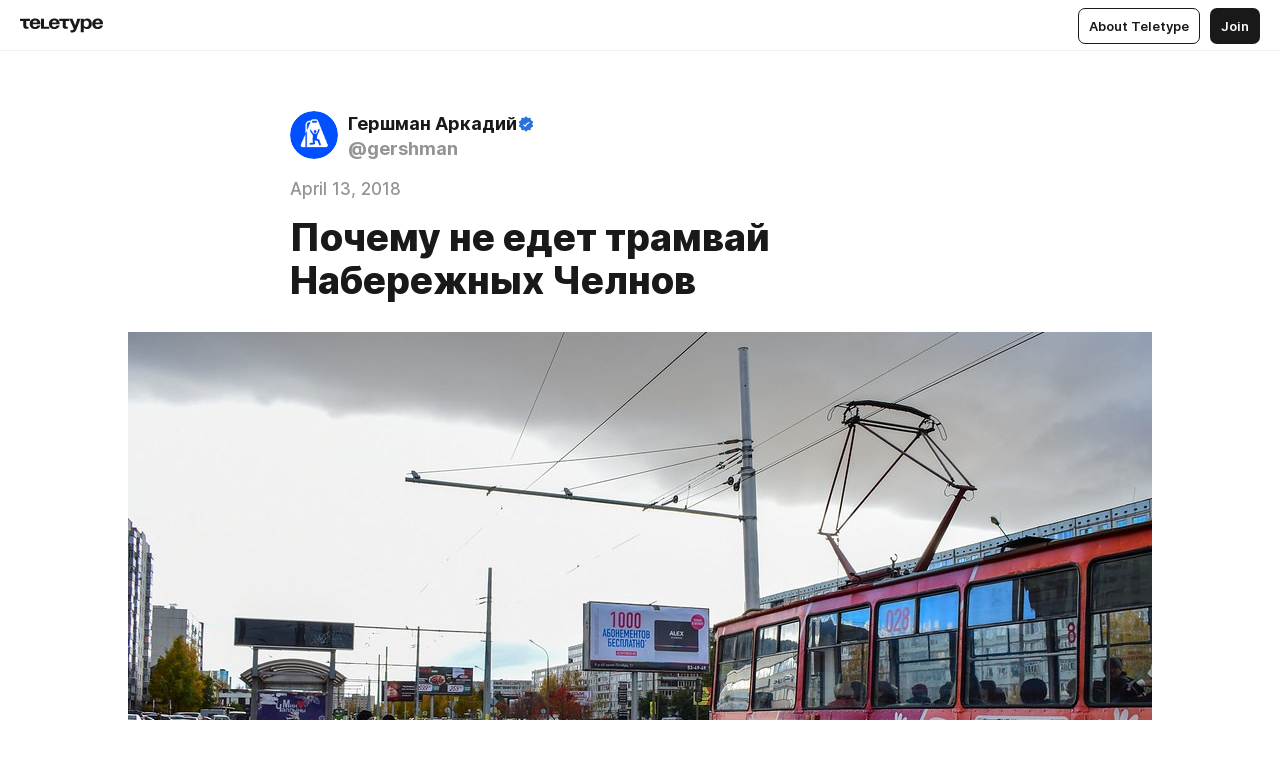

--- FILE ---
content_type: text/html
request_url: https://urbanblog.ru/545223.html
body_size: 79296
content:
<!DOCTYPE html>
<html  lang="en" data-theme="auto" data-head-attrs="lang,data-theme">

<head>
  
  <title>Почему не едет трамвай Набережных Челнов — Teletype</title><meta http-equiv="content-type" content="text/html; charset=UTF-8"><meta name="viewport" content="width=device-width, initial-scale=1, user-scalable=no"><meta name="apple-mobile-web-app-capable" content="yes"><meta name="apple-mobile-web-app-status-bar-style" content="default"><meta name="theme-color" content="#FFFFFF"><meta property="og:url" content="https://urbanblog.ru/545223.html"><meta property="og:site_name" content="Teletype"><meta property="tg:site_verification" content="g7j8/rPFXfhyrq5q0QQV7EsYWv4="><meta property="fb:app_id" content="560168947526654"><meta property="fb:pages" content="124472808071141"><meta property="twitter:card" content="summary_large_image"><link rel="canonical" href="https://urbanblog.ru/545223.html"><link rel="alternate" href="https://urbanblog.ru/545223.html" hreflang="x-default"><link rel="icon" type="image/x-icon" href="/favicon.ico"><link rel="icon" type="image/svg+xml" href="https://teletype.in/static/favicon.f39059fb.svg"><link rel="apple-touch-icon" href="https://teletype.in/static/apple-touch-icon.39e27d32.png"><link rel="search" type="application/opensearchdescription+xml" title="Teletype" href="https://teletype.in/opensearch.xml"><script src="https://yandex.ru/ads/system/context.js" async></script><script type="application/javascript">window.yaContextCb = window.yaContextCb || []</script><meta name="format-detection" content="telephone=no"><meta property="og:type" content="article"><meta name="author" content="Гершман Аркадий"><meta name="description" content="Советские градостроители любили трамвай: большая провозная способность, экологичность, экономность работы и просто приятный внешний вид..."><meta property="author" content="Гершман Аркадий"><meta property="og:updated_time" content="2021-09-11T14:57:39.573Z"><meta property="og:title" content="Почему не едет трамвай Набережных Челнов"><meta property="twitter:title" content="Почему не едет трамвай Набережных Челнов"><meta property="og:description" content="Советские градостроители любили трамвай: большая провозная способность, экологичность, экономность работы и просто приятный внешний вид..."><meta property="twitter:description" content="Советские градостроители любили трамвай: большая провозная способность, экологичность, экономность работы и просто приятный внешний вид..."><meta property="og:image" content="https://img1.teletype.in/files/0c/e0/0ce07e51-c388-48be-a66e-46fe3e81851f.jpeg"><meta property="twitter:image" content="https://img1.teletype.in/files/0c/e0/0ce07e51-c388-48be-a66e-46fe3e81851f.jpeg"><meta property="og:image:type" content="image/png"><meta property="og:image:width" content="1200"><meta property="og:image:height" content="630"><meta property="article:author" content="Гершман Аркадий"><meta property="article:author_url" content="https://urbanblog.ru/"><meta property="article:published_time" content="2021-09-11T14:57:39.573Z"><meta property="article:modified_time" content="2021-09-11T14:57:39.573Z"><meta name="head:count" content="38"><script>window.__INITIAL_STATE__={"config":{"version":"4.41.13","app_version":"4.41.13-4102","build_number":4102,"app":{"name":"teletype","title":"Teletype","url":{"assets":"https:\u002F\u002Fteletype.in","media":"https:\u002F\u002Fteletype.in\u002Ffiles","site":"https:\u002F\u002Fteletype.in","api":"https:\u002F\u002Fteletype.in\u002Fapi","updater":"wss:\u002F\u002Fteletype.in\u002Fupdater","media_api":"https:\u002F\u002Fteletype.in\u002Fmedia"},"links":{"tos":"https:\u002F\u002Fjournal.teletype.in\u002Flegal","journal":"https:\u002F\u002Fjournal.teletype.in\u002F","privacy":"https:\u002F\u002Fjournal.teletype.in\u002Flegal-privacy","domains":"https:\u002F\u002Fjournal.teletype.in\u002Fdomains","features":"https:\u002F\u002Fjournal.teletype.in\u002Ffeatures","updates":"https:\u002F\u002Fjournal.teletype.in\u002F+updates","email":"mailbox@teletype.in","cloudtips":{"tos":"https:\u002F\u002Fstatic.cloudpayments.ru\u002Fdocs\u002FCloudTips\u002Fcloudtips_oferta_teletype.pdf","agreement":"https:\u002F\u002Fstatic.cloudpayments.ru\u002Fdocs\u002FCloudTips\u002Fcloudtips_agreement_teletype.pdf","policy":"https:\u002F\u002Fstatic.cloudpayments.ru\u002Fdocs\u002Fpolicy-cloudpayments.pdf"}},"service":{"metrika":"42100904","ga":"G-74SRE9LWC4","facebook_id":560168947526654,"facebook_pages":"124472808071141","facebook_redirect":"https:\u002F\u002Fteletype.in\u002F.fb-callback","google_id":"589698636327-74fehjo4inhlnkc237ulk51petqlem42.apps.googleusercontent.com","google_redirect":"https:\u002F\u002Fteletype.in\u002F.google-callback","vk_id":51923672,"vk_redirect":"https:\u002F\u002Fteletype.in\u002F.vk-callback","yandex_pay_id":"aca5092b-9bd5-4dd1-875e-0e0be05aff00","yandex_pay_env":"Production","yandex_pay_gw":"cloudpayments","yandex_pay_gw_id":null,"tg_iv":"g7j8\u002FrPFXfhyrq5q0QQV7EsYWv4=","tg_login":"TeletypeAppBot","tg_link":"https:\u002F\u002Ft.me\u002FTeletypeAppBot","twitch_id":"lxc0c8o0u0l42bo1smeno623bnlxhs","twitch_redirect":"https:\u002F\u002Fteletype.in\u002F.twitch-callback","apple_id":"in.teletype.web","apple_redirect":"https:\u002F\u002Fteletype.in\u002F.siwa","recaptcha":"6Lf-zgAVAAAAAJIxQX0tdkzpFySG2e607DdgqRF-","recaptcha_v2":"6Lfm6TEfAAAAAK_crKCAL3BUBLmdZnrsvOeTHMNj","yandes_pay_gw_id":""},"pushes":{"app_id":"9185fd40-8599-4ea3-a2e7-f4e88560970e","auto_register":false,"notify_button":false,"iframe_path":"pushes","subscribe_path":"pushes\u002Fsubscribe"},"domains":{"protocol":"http:","port":null},"articles_on_page":10,"max_users_topics":10,"max_menu_items":10,"max_user_blogs":5,"autosave_timeout":15000,"views_scrolls":null,"articles_reactions":{"default":["👍","👎"],"max_uniq":10},"comments":{"can_edit_period":300000,"autoupdate_period":15000,"max_depth":3,"compact_from":2,"thread_collapse":25,"whitelist":{"formats":["bold","italic","strike","code","link","code"],"items":["p","blockquote","pre","image","youtube","vimeo","rutube","vkvideo"]}},"media":{"accept":[{"ext":".jpg","type":"jpg","types":["image\u002Fjpeg"]},{"ext":".png","type":"png","types":["image\u002Fpng"]},{"ext":".gif","type":"gif","types":["image\u002Fgif"]}],"max_size":5242880,"max_userpic_size":1048576},"langs":{"aliases":{"ru":["ru","be","uk","ky","ab","mo","et","lv"],"en":["en"]},"default":"en"}},"data":{"ttl":{"account":60000,"blog_articles":600000,"app_settings":600000,"showcase":60000,"article":60000,"blog":5000,"search":5000,"unsplash":60000,"comments":15000,"notifications":60000,"emoji":10000000}}},"domain":"urbanblog.ru","timezone":0,"lid":"5c4389d8-e696-5ddb-bd33-08dcbb6a5250","url":"https:\u002F\u002Furbanblog.ru\u002F545223.html","account":{"_loading":false,"id":null,"blog_id":null,"blogs":null,"uri":null,"name":null,"userpic":null,"lang":null,"darkmode":null,"can_create_blog":null,"tfa_enabled":null,"popup_open":false,"wallet":{"loaded":false,"enabled":false,"available":false,"card":null,"balance":null,"receiver":null,"donations":{"params":{"from_date":null,"to_date":null,"blog_id":null},"total":0,"amount":0,"list":[]},"transactions":{"params":{"from_date":null,"to_date":null},"total":0,"amount":0,"list":[]},"payouts":{"params":{"from_date":null,"to_date":null},"total":0,"amount":0,"list":[]},"payout":{"open":false}}},"langs":{"lang":"en"},"app_settings":{"data":{"ad":{"params":{"article-under-text":{"id":"R-A-2565196-12","el":true,"disabled":true,"disableAdult":true,"exclude":[4102528]},"feed-article-under-text":{"id":"R-A-2565196-3","el":true},"article-floor":{"disabled":true,"type":"floorAd","platform":"touch","timeout":5000,"exclude":[4102528]},"blog-floor":{"disabled":true,"type":"floorAd","platform":"touch","timeout":5000,"exclude":[4102528]},"main-floor":{"disabled":true,"type":"floorAd","platform":"touch","timeout":10000},"blog-list":{"id":"R-A-2565196-13","el":true,"every":6,"start":1,"disableAdult":true,"exclude":[4102528]},"main-list":{"id":"R-A-2565196-14","el":true,"every":4},"main-trending-list":{"id":"R-A-2565196-14","disabled":true,"el":true,"every":4,"start":4},"main-following-list":{"id":"R-A-2565196-15","disabled":true,"el":true,"every":4,"start":4},"main-feed":{"id":"R-A-2565196-16","disabled":false,"type":"feed","el":true,"start":4,"every":0,"feedCardCount":4,"mobile":{"feedCardCount":4}},"article-feed":{"id":"R-A-2565196-17","disabled":false,"type":"feed","el":true,"feedCardCount":4,"disableAdult":true,"exclude":[4102528]},"article-above-text":{"id":"R-A-2565196-18","disabled":false,"el":true,"disableAdult":true,"exclude":[4102528]}},"exclude":[4102528]},"unsplash":[{"url":"https:\u002F\u002Fimages.unsplash.com\u002Fphoto-1428509774491-cfac96e12253?crop=entropy&cs=srgb&fm=jpg&ixid=M3w2MzEyfDB8MXxyYW5kb218fHx8fHx8fHwxNzY4NjQ0MDAxfA&ixlib=rb-4.1.0&q=85","author":"Micah Hallahan","link":"https:\u002F\u002Funsplash.com\u002F@micah_hallahan"}],"updater":{"enabled":true},"example_blogs":[65,71297,111029],"giphy":["https:\u002F\u002Fmedia4.giphy.com\u002Fmedia\u002Fv1.Y2lkPTU2YzQ5Mjdld2hxbXoybWQ0a2M3ZzltZmNyaHBqbjgzNnh3cWUxc3FzbXdmYnQweSZlcD12MV9naWZzX2dpZklkJmN0PWc\u002F14SAx6S02Io1ThOlOY\u002Fgiphy.gif","https:\u002F\u002Fmedia1.giphy.com\u002Fmedia\u002Fv1.Y2lkPTU2YzQ5MjdlaG5rN3lkMW1oOWpodXNnZGU2dmwyYnJrd2hlMmo1emlvbjEyOTZ1ZiZlcD12MV9naWZzX2dpZklkJmN0PWc\u002FLdOyjZ7io5Msw\u002Fgiphy.gif","https:\u002F\u002Fmedia1.giphy.com\u002Fmedia\u002Fv1.Y2lkPTU2YzQ5MjdlbjF5dTN3NTM0MTdya2x6MHU0dnNza3NudGVxbWR5dGN0Ynl5OWV3YSZlcD12MV9naWZzX2dpZklkJmN0PWc\u002FlptjRBxFKCJmFoibP3\u002Fgiphy-downsized.gif","https:\u002F\u002Fmedia1.giphy.com\u002Fmedia\u002Fv1.Y2lkPTU2YzQ5MjdlenlnaGFiejF6OGpsbXNxMDh6ZzFvZzBnOHQwemtnNzBqN2lwZ2VnbyZlcD12MV9naWZzX2dpZklkJmN0PWc\u002FLCdPNT81vlv3y\u002Fgiphy-downsized.gif","https:\u002F\u002Fmedia4.giphy.com\u002Fmedia\u002Fv1.Y2lkPTU2YzQ5MjdlajJxOGZwbHJ3bHNobzgwMWNzbDA4dnNzMXZvdnd3dnk2NWx2aWtucyZlcD12MV9naWZzX2dpZklkJmN0PWc\u002FbPdI2MXEbnDUs\u002Fgiphy.gif","https:\u002F\u002Fmedia4.giphy.com\u002Fmedia\u002Fv1.Y2lkPTU2YzQ5MjdlYnp2azkzY214aHAxY211cHVhM2pqdTBkYWx6NGFpb2FvdzlqN3BkbiZlcD12MV9naWZzX2dpZklkJmN0PWc\u002FEXmE33UEtfuQo\u002Fgiphy.gif","https:\u002F\u002Fmedia4.giphy.com\u002Fmedia\u002Fv1.Y2lkPTU2YzQ5MjdlZ3ZyODd2d2s1NHlhZjR4NGIzNW45ZHBicWdrNDhxZGpwc2ZqcHlvYiZlcD12MV9naWZzX2dpZklkJmN0PWc\u002FJLELwGi2ksYTu\u002Fgiphy.gif","https:\u002F\u002Fmedia3.giphy.com\u002Fmedia\u002Fv1.Y2lkPTU2YzQ5Mjdla3plYzZ2bDR5em9xYzh2YzNyMmwwODJzNG1veGxtZGtnN3I0eTQzciZlcD12MV9naWZzX2dpZklkJmN0PWc\u002F56t3lKn4Xym0DQ2Zn7\u002Fgiphy-downsized.gif","https:\u002F\u002Fmedia1.giphy.com\u002Fmedia\u002Fv1.Y2lkPTU2YzQ5MjdlbTMxYTl4ZGZzNHZ2cndwbjYyaDd1M25ocWVwa2lnbHNzM2RwMXBvYyZlcD12MV9naWZzX2dpZklkJmN0PWc\u002F3Jhdg8Qro5kMo\u002Fgiphy.gif","https:\u002F\u002Fmedia4.giphy.com\u002Fmedia\u002Fv1.Y2lkPTU2YzQ5MjdlcGluMnVtMXg2M2ZkZXNnbjRubmE2cTFsMnA4cGNxOGM2dTRnZG1oaCZlcD12MV9naWZzX2dpZklkJmN0PWc\u002F3osxYamKD88c6pXdfO\u002Fgiphy.gif","https:\u002F\u002Fmedia0.giphy.com\u002Fmedia\u002Fv1.Y2lkPTU2YzQ5MjdlcXEzcGx4dHZ3Y2c1cjVkNTR6NmYxdnR1aDZ5b3p3ZWhvY2U5bXcydyZlcD12MV9naWZzX2dpZklkJmN0PWc\u002FMOMKdGBAWJDmkYtBUW\u002Fgiphy-downsized.gif"],"_loadTime":1768646139234},"loading":null},"user_ym":"27012369","articles":{"items":{"3834205":{"id":3834205,"uri":"545223.html","created_at":"2021-09-11T14:57:39.573Z","published_at":"2018-04-13T07:45:19.000Z","last_edited_at":"2021-09-11T14:57:39.573Z","title":"Почему не едет трамвай Набережных Челнов","text":"\u003Cdocument\u003E\n\u003Cimage src=\"https:\u002F\u002Fimg4.teletype.in\u002Ffiles\u002F76\u002Fb9\u002F76b9d86e-29df-4115-9d6e-baa326582b77.jpeg\" anchor=\"nJZN\" \u002F\u003E\n\u003Cp anchor=\"ybKh\"\u003EСоветские градостроители любили трамвай: большая провозная способность, экологичность, экономность работы и просто приятный внешний вид. Трамвай дорогое удовольствие, но при долгосрочном планировании и нормальным поддержание он себя окупал. Пожалуй, это одна из немногих общих тем того времени и новым урбанизмом сего дня.\u003C\u002Fp\u003E\n\u003Cp anchor=\"ZWLR\"\u003EНа фоне трамвайно-троллейбусного погрома в России, трамвай Набережных Челнов выглядит хорошо. Здесь не только не закрывают линии и маршруты, но \u003Ca href=\"https:\u002F\u002Fgre4ark.livejournal.com\u002F133345.html\" unwrapped-href=\"https:\u002F\u002Furbanblog.ru\u002F133345.html?rfrom=gre4ark\"\u003Eдаже открывают\u003C\u002Fa\u003E новые направления. Раньше я этому очень радовался – таких «трамвайных» городов сегодня у нас мало, можно перечислить пальцами рук, но затем \u003Ca href=\"https:\u002F\u002Fgre4ark.livejournal.com\u002F483351.html\" unwrapped-href=\"https:\u002F\u002Furbanblog.ru\u002F483351.html?rfrom=gre4ark\"\u003Eя побывал в городе\u003C\u002Fa\u003E и улыбка исчезла с моего лица. Как это часто бывает, построить пути и пустить трамвай – не есть сделать хороший трамвай.\u003C\u002Fp\u003E\n\u003Cp anchor=\"boMC\"\u003EТрамвайная сеть Челнов была построена одной из последних при СССР, открытие состоялось 8 октября 1973 года. Сегодня здесь 50 км путей и работает 14 маршрутов.\u003C\u002Fp\u003E\n\u003Cimage src=\"https:\u002F\u002Fimg4.teletype.in\u002Ffiles\u002F76\u002F72\u002F7672a052-0664-4273-a4e8-b6d5de974fd2.jpeg\" anchor=\"9jor\" \u002F\u003E\n\u003Cp anchor=\"lYUN\"\u003EМестный трамвай хоть и относительно молодой, но состоит в основном из стареньких КТМов. По этим трамваям хорошо заметна сила промышленного дизайна – в Татры того же времени приятно входить по сей день, а эти во все времена останутся гробами на колёсах. Есть даже версия, что города с чешскими Татрами не так сильно страдают от погромов и насмешек.\u003C\u002Fp\u003E\n\u003Cimage src=\"https:\u002F\u002Fimg3.teletype.in\u002Ffiles\u002F67\u002F5f\u002F675fb4f5-b9b2-4501-a111-839ebcad7d5a.jpeg\" anchor=\"3V3f\" \u002F\u003E\n\u003Cp anchor=\"jftb\"\u003EНовые вагоны в основном из Усть-Катова, или просто морковки:\u003C\u002Fp\u003E\n\u003Cimage src=\"https:\u002F\u002Fimg1.teletype.in\u002Ffiles\u002Fcf\u002Fc8\u002Fcfc800c9-b405-4bf5-b373-02ab36faf6eb.jpeg\" anchor=\"wkay\" \u002F\u003E\n\u003Cp anchor=\"ENmz\"\u003EПрактически везде трамвай проложен сбоку от дороги. За счёт этого у трамвая нет проблем с заблудившимися машинами, но это скорее побочный плюс. Трамвай не просто так прокладывают по центру улицы – такое расположение позволяет быстрее ехать за счёт малого числа заездов-выездов и меньше ждать зелёного сигнала на перекрёстках за счёт общего сигнала с машинами. Есть ещё и психологический эффект – никто не выбежит из кустов, поэтому водителям комфортнее держать хорошую скорость. Пешеходам же легче добраться до трамвая на середине улицы – он равноудалён от двух концов, хотя требуются платформы и переходы. Так что подобное расположение путей скорее сделано в интересах машин, чем пассажиров. Хотя не спорю, что в текущих условиях это скорее хорошо, иначе бы закатали в асфальт (показатель уровень варварства в стране).\u003C\u002Fp\u003E\n\u003Cimage src=\"https:\u002F\u002Fimg3.teletype.in\u002Ffiles\u002F65\u002Fbe\u002F65be58b6-c577-4fc8-a749-121fd9a4964d.jpeg\" anchor=\"R68e\" \u002F\u003E\n\u003Cp anchor=\"N0hT\"\u003EКак вы помните, Набережные Челны – \u003Ca href=\"https:\u002F\u002Fgre4ark.livejournal.com\u002F483351.html\" unwrapped-href=\"https:\u002F\u002Furbanblog.ru\u002F483351.html?rfrom=gre4ark\"\u003Eидеальный автомобильный спальный город\u003C\u002Fa\u003E. В Советском Союзе не было западных проблем с автомобилизацией, но сама идея разделения потоков с помощью подземных переходов и развязок очень понравилась. Во-первых, это красиво, как говорят. Мучения пешеходов или пассажиров в расчёт не брались, хотя это 100% населения города. Простой пример остановки на развязке тому пример: приходится либо разносить остановки далеко друг от друга в одном уровне, либо делать вертикальные пересадки. В Москве обычно идут первым путём на шулицах, в Челнах же пошли по второму, но оба варианта плохи по сравнению со стандартным небольшим перекрёстком.\u003C\u002Fp\u003E\n\u003Cimage src=\"https:\u002F\u002Fimg1.teletype.in\u002Ffiles\u002Fc8\u002F7a\u002Fc87a2019-0dc1-4d61-8a37-d3cf59a562bc.jpeg\" anchor=\"NiZC\" \u002F\u003E\n\u003Cimage src=\"https:\u002F\u002Fimg4.teletype.in\u002Ffiles\u002Ff3\u002F2d\u002Ff32dd573-471a-4f9a-b0d3-91a2c8a0a867.jpeg\" anchor=\"vGSw\" \u002F\u003E\n\u003Cp anchor=\"f9kO\"\u003EНе можешь дойти до трамвая? Твои проблемы. Зато люди в тепле и комфорте проедут сидя на 30 секунд быстрее.\u003C\u002Fp\u003E\n\u003Cimage src=\"https:\u002F\u002Fimg2.teletype.in\u002Ffiles\u002F16\u002F60\u002F16604bc5-a2fc-4182-8c10-2d48bd455795.jpeg\" anchor=\"M9Xi\" \u002F\u003E\n\u003Cp anchor=\"A4hy\"\u003EС доступностью трамваев в Челнах есть и другие проблемы:\u003C\u002Fp\u003E\n\u003Cimage src=\"https:\u002F\u002Fimg3.teletype.in\u002Ffiles\u002F67\u002F5f\u002F675fb4f5-b9b2-4501-a111-839ebcad7d5a.jpeg\" anchor=\"gZsJ\" \u002F\u003E\n\u003Cp anchor=\"VNVc\"\u003EТрамваи старые и со ступеньками – обновить на низкопольные дорого и нужно ждать. Но кто мешает сделать платформы и убрать хотя бы одну ступеньку? В этом нет никакого космоса и подобное давно применяется по всей России. Вы не поверите, но даже минус одна ступенька сделает жизнь проще и лучше, а с новыми вагонами будет вообще безбарьерная среда!\u003C\u002Fp\u003E\n\u003Cimage src=\"https:\u002F\u002Fimg4.teletype.in\u002Ffiles\u002F77\u002Ff8\u002F77f81d63-f4e1-453e-b2ac-f1621fb059b6.jpeg\" anchor=\"IfER\" \u002F\u003E\n\u003Cp anchor=\"Qrne\"\u003EДаже на новых линиях этого века платформ нет. В остальном классика: табло на остановках не работают, всё расписано и грязное. Открыли, уехали и забыли.\u003C\u002Fp\u003E\n\u003Cimage src=\"https:\u002F\u002Fimg2.teletype.in\u002Ffiles\u002F56\u002Fe1\u002F56e13026-775b-41fd-b266-16a23d770bbd.jpeg\" anchor=\"543j\" \u002F\u003E\n\u003Cp anchor=\"3YUx\"\u003EВыше была единственная встреченная мною схема маршрутов. Обычная остановка в Челнах выглядит так:\u003C\u002Fp\u003E\n\u003Cimage src=\"https:\u002F\u002Fimg1.teletype.in\u002Ffiles\u002F05\u002F5a\u002F055a8b2b-e3c4-4874-8279-e24233cee1be.jpeg\" anchor=\"ZAM2\" \u002F\u003E\n\u003Cp anchor=\"N53B\"\u003E... или так:\u003C\u002Fp\u003E\n\u003Cimage src=\"https:\u002F\u002Fimg4.teletype.in\u002Ffiles\u002Fb8\u002Fb4\u002Fb8b49f71-6a9d-4537-bfca-b7771ef7ff97.jpeg\" anchor=\"jRIr\" \u002F\u003E\n\u003Cp anchor=\"wJnv\"\u003EС маршрутной сетью и оплатой скорее всё плохо. На полумиллионный город 14 маршрутов с разными интервалами движения, а всё из-за тарифа на вход – люди платят не за поездку от А до Б, а за проход. Это неправильная логика с прицелом на доение пассажира, но при этом логика требует делать беспересадочные маршруты хотя бы раз в час. Поэтому маршрутов вроде много и трамваи все в городе, но время ожидания «своего» вагона может доходить до n-надцати минут. Магистральный же транспорт должен ходить раз в 5-10 минут.\u003C\u002Fp\u003E\n\u003Cimage src=\"https:\u002F\u002Fimg4.teletype.in\u002Ffiles\u002F75\u002F0e\u002F750ef219-66c7-4da1-ad39-bd1d61084b14.jpeg\" anchor=\"gKwM\" \u002F\u003E\n\u003Cp anchor=\"wEly\"\u003EВместо разовых билетов должны быть билеты на время: 30, 60, 90 минут, дневной, недельный, месячный, годовой. Дополнительно это позволяет убрать лишнее дублирование и ввести небольшие интервалы – поездка может быть с пересадкой, но общее время сократится за счёт уменьшения ожидания. Подробнее об этом писал \u003Ca href=\"http:\u002F\u002Fgre4ark.livejournal.com\u002F230517.html\" unwrapped-href=\"https:\u002F\u002Furbanblog.ru\u002F230517.html?rfrom=gre4ark\"\u003Eздесь\u003C\u002Fa\u003E и \u003Ca href=\"https:\u002F\u002Fgre4ark.livejournal.com\u002F331006.html\" unwrapped-href=\"https:\u002F\u002Furbanblog.ru\u002F331006.html?rfrom=gre4ark\"\u003Eтут\u003C\u002Fa\u003E.\u003C\u002Fp\u003E\n\u003Cimage src=\"https:\u002F\u002Fimg4.teletype.in\u002Ffiles\u002F75\u002Fb4\u002F75b456a7-0ad6-4741-8578-0f5f6e8cbd69.jpeg\" anchor=\"eGs6\" \u002F\u003E\n\u003Cp anchor=\"6qnc\"\u003E\u003Cem\u003EИллюстрация: ООО «Электротранспорт» — Трамвайное депо Набережных Челнов\u003C\u002Fem\u003E\u003C\u002Fp\u003E\n\u003Cp anchor=\"OmW7\"\u003EЦена поездки – 22 рубля, по электронному кошельку – 20 рублей. Можно купить проездной на месяц за 900 рублей аж в 4 местах города: в трамвайном депо и диспетчерских. К – клиентоориентированность.\u003C\u002Fp\u003E\n\u003Cimage src=\"https:\u002F\u002Fimg4.teletype.in\u002Ffiles\u002Ff5\u002Fd5\u002Ff5d5c259-f9f2-4b54-a576-0820b1e80e53.jpeg\" anchor=\"RI0x\" \u002F\u003E\n\u003Cp anchor=\"omLn\"\u003EКак видно, рельсы купили, а ездить не купили – типичная проблема общественного транспорта в России. Нужно ориентироваться на удобство пассажиров при планировании всего города и работы автобусов с трамваями в частности, а у нас так не умеют. Зато пассажиропоток очень хорошо отражает ситуацию: \u003Ca href=\"https:\u002F\u002Fru.wikipedia.org\u002Fwiki\u002FНабережночелнинский_трамвай#%D0%A1%D1%82%D0%BE%D0%B8%D0%BC%D0%BE%D1%81%D1%82%D1%8C_%D0%BF%D1%80%D0%BE%D0%B5%D0%B7%D0%B4%D0%B0\"\u003E2000\u003C\u002Fa\u003E – 53,4 млн., \u003Ca href=\"https:\u002F\u002Fvk.com\u002Fchelny_tram?w=wall-10724536_13630\"\u003E2015\u003C\u002Fa\u003E – 25 млн.\u003C\u002Fp\u003E\n\u003Cimage src=\"https:\u002F\u002Fimg1.teletype.in\u002Ffiles\u002F06\u002F96\u002F069649bb-cee1-421d-8130-2f765c36108e.jpeg\" anchor=\"DEYI\" \u002F\u003E\n\u003Cp anchor=\"21rk\"\u003EПадение пассажиропотока не только вина платформ или продажи билетов в диспетчерских, тут комплекс проблем: неудобная планировка города с точки зрения пешехода, деградация городской среды из-за хаотичной парковки, отсутствие регулирования поездок на машине, удручающая инфраструктура общественного транспорта. По такому городу комфортнее ездить на машине, что и практикуют сбежавшие пассажиры. Многое из этого можно исправить и перенаправить людей в трамвай, но для этого нужно ещё много работать. Просто чтобы вы понимали, это подход к трамвайной остановке в Челнах:\u003C\u002Fp\u003E\n\u003Cimage src=\"https:\u002F\u002Fimg3.teletype.in\u002Ffiles\u002Fe3\u002Fea\u002Fe3eae970-0cb6-4dbd-9d50-2cda165071d7.jpeg\" anchor=\"pV7q\" \u002F\u003E\n\u003Cp anchor=\"FqgJ\"\u003E... а это в Праге:\u003C\u002Fp\u003E\n\u003Cimage src=\"https:\u002F\u002Fimg1.teletype.in\u002Ffiles\u002F03\u002F03\u002F0303b50f-9209-4083-ba6b-0c433f44ffee.jpeg\" anchor=\"Lnhc\" \u002F\u003E\n\u003Cp anchor=\"sciR\"\u003EПоделиться записью:\u003C\u002Fp\u003E\n\u003Cp anchor=\"EU0C\"\u003E\u003Ca href=\"http:\u002F\u002Fwww.livejournal.com\u002Ffriends\u002Fadd.bml?user=gre4ark\" unwrapped-href=\"https:\u002F\u002Fwww.livejournal.com\u002Flogin.bml?returnto=https%3A%2F%2Fwww.livejournal.com%2Ffriends%2Fadd.bml%3Fuser%3Dgre4ark\"\u003Eдобавить меня в друзья\u003C\u002Fa\u003E\u003C\u002Fp\u003E\n\u003Cp anchor=\"Ze5b\"\u003E\u003Cstrong\u003EА ещё можно подписаться в...\u003C\u002Fstrong\u003E\u003C\u002Fp\u003E\n\u003Cimage src=\"https:\u002F\u002Fimg2.teletype.in\u002Ffiles\u002F5b\u002Fab\u002F5bab027d-30e3-4997-ac94-bba436d7ef87.jpeg\" anchor=\"QHCM\" size=\"custom\" width=75 height=75 \u002F\u003E\n\u003Cimage src=\"https:\u002F\u002Fimg1.teletype.in\u002Ffiles\u002F0d\u002F39\u002F0d39f945-b797-4da8-bbb6-26ee1aa83967.jpeg\" anchor=\"UsA9\" size=\"custom\" width=75 height=75 \u002F\u003E\n\u003Cimage src=\"https:\u002F\u002Fimg4.teletype.in\u002Ffiles\u002Ffe\u002F2a\u002Ffe2a45e6-c63c-43a6-836a-36be7d682363.jpeg\" anchor=\"EEsV\" size=\"custom\" width=75 height=75 \u002F\u003E\n\u003Cimage src=\"https:\u002F\u002Fimg2.teletype.in\u002Ffiles\u002F94\u002Fde\u002F94de5e04-39ca-4f4e-8b8c-1a3415e7a849.jpeg\" anchor=\"TQ8c\" size=\"custom\" width=75 height=75 \u002F\u003E\n\u003Cimage src=\"https:\u002F\u002Fimg2.teletype.in\u002Ffiles\u002Fdb\u002Fd3\u002Fdbd3da07-d9a4-4172-87b6-9181ab1542d2.jpeg\" anchor=\"3x2H\" size=\"custom\" width=75 height=75 \u002F\u003E\n\u003Ctags anchor=\"KU5F\"\u003E\n\u003Ctag anchor=\"LmUA\"\u003Eтрамвай\u003C\u002Ftag\u003E\n\u003Ctag anchor=\"dxEf\"\u003Eнабережные_челны\u003C\u002Ftag\u003E\n\u003Ctag anchor=\"iNVR\"\u003Eтатарстан\u003C\u002Ftag\u003E\n\u003C\u002Ftags\u003E\n\u003C\u002Fdocument\u003E","cut_text":"Советские градостроители любили трамвай: большая провозная способность, экологичность, экономность работы и просто приятный внешний вид. Трамвай дорогое удовольствие, но при долгосрочном планировании и нормальным поддержание он себя окупал. Пожалуй, это одна из немногих общих тем того времени и новым урбанизмом сего дня.","cut_image":"https:\u002F\u002Fimg4.teletype.in\u002Ffiles\u002F76\u002Fb9\u002F76b9d86e-29df-4115-9d6e-baa326582b77.jpeg","cut_article_id":null,"sharing_title":null,"sharing_text":"Советские градостроители любили трамвай: большая провозная способность, экологичность, экономность работы и просто приятный внешний вид...","sharing_image":"https:\u002F\u002Fimg1.teletype.in\u002Ffiles\u002F0c\u002Fe0\u002F0ce07e51-c388-48be-a66e-46fe3e81851f.jpeg","sharing_type":"image","comments_enabled":true,"reactions_enabled":true,"subscriptions_enabled":true,"donations_disabled":null,"reposts_enabled":true,"related_enabled":true,"sharing_enabled":true,"is_post":false,"visibility":"all","allow_indexing":true,"adult":false,"heading_style":{},"views":null,"comments":0,"reactions":0,"reposts":0,"author_id":744795,"creator_id":744795,"author":{"id":744795,"uri":"gershman","domain":"urbanblog.ru","domain_https":true,"name":"Гершман Аркадий","userpic":"https:\u002F\u002Fimg3.teletype.in\u002Ffiles\u002F2d\u002F28\u002F2d28e874-4e92-4c74-a396-0770bf6119f7.png","list_style":null,"verified":true,"comments_enabled":true,"reactions_enabled":true,"reposts_enabled":true,"related_enabled":true,"show_teammates":true},"creator":{"id":744795,"uri":"gershman","domain":"urbanblog.ru","domain_https":true,"name":"Гершман Аркадий","userpic":"https:\u002F\u002Fimg3.teletype.in\u002Ffiles\u002F2d\u002F28\u002F2d28e874-4e92-4c74-a396-0770bf6119f7.png","verified":true},"topics":null,"articles_mentions":[],"_loadTime":1768646139245}},"loading":false,"related":{},"donations":{"article_id":null,"data":null,"_loadTime":0}},"error":null,"defer":null,"inited":false,"user_ga":null,"dom":{"screens":{"medium":false,"tablet":false,"mobile":false},"darkmode":false,"is_safari":false},"feed":{"following":[],"trending":[],"trending_widget":[],"featured_blogs":[]},"articles_reactions":{"items":{},"loading":false},"articles_reposts":{"items":[]},"comments":{"loading":false,"items":{},"info":{}},"blogs":{"items":[],"blocked_teammates":[],"blocked_users":[],"subscribed_users":{"blog_id":null,"total":0,"list":[]},"subscriptions_users":{"blog_id":null,"total":0,"list":[]},"donations":{"blog_id":null,"stats":null,"data":null,"_loadTime":0},"settings":{"items":[],"suggests":{"teammates":[],"topics":[]},"tfa_list":[],"settings":{"open":false,"blog_id":null,"section":null},"new_blog":{"open":false}}},"blog_articles":{"loading":false,"items":{}},"search":{"loading":{"search":false,"suggest":false},"search":{"query":"","blog_id":null,"articles":[],"blogs":[],"offset":{"blogs":0,"articles":0},"total":{"blogs":0,"articles":0}},"suggest":[]},"drafts":{"items":[]},"imports":{"items":[],"loading":false},"emojis":{"data":[],"loading":null,"loadTime":0,"query":""},"varlamov":{"footer":[],"trending":[],"youtube":[],"socials":{},"about":{},"editorial":{},"banners":null,"donations":null,"_full":null,"_loaded":false,"_loadTime":0}};window.__PUBLIC_PATH__='https://teletype.in/';</script><link rel="modulepreload" crossorigin href="https://teletype.in/static/Article.c8d8b299.js"><link rel="stylesheet" href="https://teletype.in/static/Article.3e027f09.css"><link rel="modulepreload" crossorigin href="https://teletype.in/static/AD.9a634925.js"><link rel="stylesheet" href="https://teletype.in/static/AD.9ea140df.css"><link rel="modulepreload" crossorigin href="https://teletype.in/static/meta.d9ace638.js"><link rel="stylesheet" href="https://teletype.in/static/meta.d702ecc6.css"><link rel="modulepreload" crossorigin href="https://teletype.in/static/preloader.b86f9c9c.js"><link rel="stylesheet" href="https://teletype.in/static/preloader.0c891e69.css"><link rel="modulepreload" crossorigin href="https://teletype.in/static/ArticleCard.5f47752f.js"><link rel="stylesheet" href="https://teletype.in/static/ArticleCard.d179f8e6.css">
  <script type="module" crossorigin src="https://teletype.in/static/index.840c5e98.js"></script>
  <link rel="stylesheet" href="https://teletype.in/static/index.d1a8877c.css">
</head>

<body  class="" style="" data-head-attrs="class,style"><div id="app" style=""><div class="layout" data-v-21f40ab0><div class="menu" data-v-21f40ab0 data-v-658d3930><div class="menu__backdrop" data-v-658d3930></div><div class="menu__content" style="" data-v-658d3930><div class="menu__item" data-v-658d3930><a href="https://teletype.in/" class="menu__logo_image" data-v-658d3930><!--[--><svg xmlns="http://www.w3.org/2000/svg" width="84" height="16" fill="currentColor" viewBox="0 0 84 16" data-v-658d3930><path d="M0 1.288v2.11h3.368v5.18c0 2.302 1.368 2.782 3.367 2.782 1.263 0 1.79-.192 1.79-.192V9.153s-.316.096-.948.096c-.947 0-1.263-.288-1.263-1.15V3.397h3.579v-2.11H0Zm9.674 4.988c0 2.916 1.789 5.275 5.472 5.275 4.526 0 5.157-3.549 5.157-3.549h-2.947s-.315 1.535-2.104 1.535c-1.768 0-2.484-1.151-2.61-2.686h7.745s.021-.345.021-.575C20.408 3.36 18.746 1 15.146 1c-3.599 0-5.472 2.36-5.472 5.276Zm5.472-3.262c1.453 0 2.042.883 2.232 2.11h-4.652c.252-1.227.968-2.11 2.42-2.11Zm14.098 6.139h-5.367V1.288H20.93v9.976h8.314v-2.11Zm-.33-2.877c0 2.916 1.789 5.275 5.472 5.275 4.526 0 5.157-3.549 5.157-3.549h-2.947s-.315 1.535-2.104 1.535c-1.768 0-2.484-1.151-2.61-2.686h7.745s.021-.345.021-.575C39.648 3.36 37.986 1 34.386 1c-3.599 0-5.472 2.36-5.472 5.276Zm5.472-3.262c1.453 0 2.042.883 2.231 2.11h-4.651c.252-1.227.968-2.11 2.42-2.11Zm4.937-1.726v2.11h3.367v5.18c0 2.302 1.369 2.782 3.368 2.782 1.263 0 1.79-.192 1.79-.192V9.153s-.316.096-.948.096c-.947 0-1.263-.288-1.263-1.15V3.397h3.578v-2.11h-9.892Zm21.153 0H57.32l-2.168 6.58-2.673-6.58H49.32l4.42 9.976c-.421.92-.842 1.438-1.895 1.438a5.269 5.269 0 0 1-1.368-.191v2.206s.842.287 1.895.287c2.21 0 3.346-1.17 4.21-3.453l3.893-10.263Zm.312 13.429h2.947v-4.509h.105s.947 1.343 3.262 1.343c3.157 0 4.736-2.494 4.736-5.275C71.838 3.494 70.259 1 67.102 1c-2.42 0-3.368 1.63-3.368 1.63h-.105V1.289h-2.841v13.429Zm2.841-8.441c0-1.804.842-3.262 2.631-3.262 1.79 0 2.631 1.458 2.631 3.262 0 1.803-.842 3.261-2.63 3.261-1.79 0-2.632-1.458-2.632-3.261Zm8.637 0c0 2.916 1.789 5.275 5.472 5.275 4.525 0 5.157-3.549 5.157-3.549h-2.947s-.316 1.535-2.105 1.535c-1.768 0-2.483-1.151-2.61-2.686h7.746S83 6.506 83 6.276C83 3.36 81.337 1 77.738 1c-3.6 0-5.472 2.36-5.472 5.276Zm5.472-3.262c1.452 0 2.042.883 2.231 2.11h-4.651c.252-1.227.968-2.11 2.42-2.11Z"></path></svg><!--]--></a></div><div class="menu__split" data-v-658d3930></div><div class="menu__item" data-v-658d3930><!--[--><!----><div class="menu__buttons" data-v-658d3930><!--[--><!--]--><a href="https://teletype.in/about" class="button m_display_inline" data-v-658d3930 data-v-278085c1><!--[--><div class="button__content" data-v-278085c1><!--[--><!----><!--[--><span class="button__text" data-v-278085c1>About Teletype</span><!--]--><!----><!--]--></div><!----><!----><!--]--></a><a href="https://teletype.in/login?redir=http://urbanblog.ru/545223.html" class="button m_type_filled m_display_inline" type="filled" data-v-658d3930 data-v-278085c1><!--[--><div class="button__content" data-v-278085c1><!--[--><!----><!--[--><span class="button__text" data-v-278085c1>Join</span><!--]--><!----><!--]--></div><!----><!----><!--]--></a><!----><!--[--><!--]--><!----><!----><!--[--><!--]--></div><!--]--></div></div><!----></div><div class="layout__content m_main article" data-v-21f40ab0><div class="article__container m_main" itemscope itemtype="http://schema.org/Article" data-v-21f40ab0><div class="article__section" data-v-21f40ab0><div id="bnr-article-above-text-0" data-index="0" class="bnr article__banner" style="" data-v-21f40ab0 data-v-7789da1a><!----></div></div><header class="article__header" data-v-21f40ab0><div class="article__status" data-v-21f40ab0><!----><!----></div><div class="article__author" data-v-21f40ab0><a href="https://urbanblog.ru/" class="article__author_link" data-v-21f40ab0><!--[--><div class="userpic m_size_auto article__author_userpic" data-v-21f40ab0 data-v-42729300><div class="userpic__pic" style="background-image:url(&#39;https://img3.teletype.in/files/2d/28/2d28e874-4e92-4c74-a396-0770bf6119f7.png&#39;);" data-v-42729300></div></div><div class="article__author_content" data-v-21f40ab0><div class="article__author_name" data-v-21f40ab0><span class="article__author_name_value" data-v-21f40ab0>Гершман Аркадий</span><div class="article__author_name_verified" data-v-21f40ab0></div></div><div class="article__author_username" data-v-21f40ab0>@gershman</div></div><!--]--></a><div class="article__author_actions" data-v-21f40ab0><!----><!----></div></div><div class="article__badges" data-v-21f40ab0><!----><div class="article__badges_item" data-v-21f40ab0>April 13, 2018</div></div><h1 class="article__header_title" itemprop="headline" data-v-21f40ab0>Почему не едет трамвай Набережных Челнов</h1></header><article class="article__content text" itemprop="articleBody" data-v-21f40ab0><!--[--><figure data-anchor="nJZN" itemscope itemtype="http://schema.org/ImageObject" data-node-id="1"><a name="nJZN"></a><!--[--><!--]--><div class="wrap"><!----><!--[--><noscript><img src="https://img4.teletype.in/files/76/b9/76b9d86e-29df-4115-9d6e-baa326582b77.jpeg" itemprop="contentUrl"></noscript><svg class="spacer" version="1.1" width="100%"></svg><!--]--><div class="loader"><div class="preloader m_central" data-v-1591c7b2><svg xmlns="http://www.w3.org/2000/svg" width="32" height="32" fill="currentColor" viewBox="0 0 32 32" class="icon" data-icon="preloader" data-v-1591c7b2 data-v-e1294fc0><path fill-rule="evenodd" d="M7.5 16a8.5 8.5 0 0111.156-8.077.5.5 0 11-.312.95A7.5 7.5 0 1023.5 16a.5.5 0 011 0 8.5 8.5 0 01-17 0z" clip-rule="evenodd"></path></svg></div></div></div><!--[--><!--[--><!--]--><!--]--></figure><p data-anchor="ybKh" data-node-id="2"><a name="ybKh"></a><!--[--><!--]--><!--[-->Советские градостроители любили трамвай: большая провозная способность, экологичность, экономность работы и просто приятный внешний вид. Трамвай дорогое удовольствие, но при долгосрочном планировании и нормальным поддержание он себя окупал. Пожалуй, это одна из немногих общих тем того времени и новым урбанизмом сего дня.<!--]--></p><p data-anchor="ZWLR" data-node-id="3"><a name="ZWLR"></a><!--[--><!--]--><!--[-->На фоне трамвайно-троллейбусного погрома в России, трамвай Набережных Челнов выглядит хорошо. Здесь не только не закрывают линии и маршруты, но <a href="https://gre4ark.livejournal.com/133345.html" target="_blank" data-node-id="4"><!--[-->даже открывают<!--]--></a> новые направления. Раньше я этому очень радовался – таких «трамвайных» городов сегодня у нас мало, можно перечислить пальцами рук, но затем <a href="https://gre4ark.livejournal.com/483351.html" target="_blank" data-node-id="5"><!--[-->я побывал в городе<!--]--></a> и улыбка исчезла с моего лица. Как это часто бывает, построить пути и пустить трамвай – не есть сделать хороший трамвай.<!--]--></p><p data-anchor="boMC" data-node-id="6"><a name="boMC"></a><!--[--><!--]--><!--[-->Трамвайная сеть Челнов была построена одной из последних при СССР, открытие состоялось 8 октября 1973 года. Сегодня здесь 50 км путей и работает 14 маршрутов.<!--]--></p><figure data-anchor="9jor" itemscope itemtype="http://schema.org/ImageObject" data-node-id="7"><a name="9jor"></a><!--[--><!--]--><div class="wrap"><!----><!--[--><noscript><img src="https://img4.teletype.in/files/76/72/7672a052-0664-4273-a4e8-b6d5de974fd2.jpeg" itemprop="contentUrl"></noscript><svg class="spacer" version="1.1" width="100%"></svg><!--]--><div class="loader"><div class="preloader m_central" data-v-1591c7b2><svg xmlns="http://www.w3.org/2000/svg" width="32" height="32" fill="currentColor" viewBox="0 0 32 32" class="icon" data-icon="preloader" data-v-1591c7b2 data-v-e1294fc0><path fill-rule="evenodd" d="M7.5 16a8.5 8.5 0 0111.156-8.077.5.5 0 11-.312.95A7.5 7.5 0 1023.5 16a.5.5 0 011 0 8.5 8.5 0 01-17 0z" clip-rule="evenodd"></path></svg></div></div></div><!--[--><!--[--><!--]--><!--]--></figure><p data-anchor="lYUN" data-node-id="8"><a name="lYUN"></a><!--[--><!--]--><!--[-->Местный трамвай хоть и относительно молодой, но состоит в основном из стареньких КТМов. По этим трамваям хорошо заметна сила промышленного дизайна – в Татры того же времени приятно входить по сей день, а эти во все времена останутся гробами на колёсах. Есть даже версия, что города с чешскими Татрами не так сильно страдают от погромов и насмешек.<!--]--></p><figure data-anchor="3V3f" itemscope itemtype="http://schema.org/ImageObject" data-node-id="9"><a name="3V3f"></a><!--[--><!--]--><div class="wrap"><!----><!--[--><noscript><img src="https://img3.teletype.in/files/67/5f/675fb4f5-b9b2-4501-a111-839ebcad7d5a.jpeg" itemprop="contentUrl"></noscript><svg class="spacer" version="1.1" width="100%"></svg><!--]--><div class="loader"><div class="preloader m_central" data-v-1591c7b2><svg xmlns="http://www.w3.org/2000/svg" width="32" height="32" fill="currentColor" viewBox="0 0 32 32" class="icon" data-icon="preloader" data-v-1591c7b2 data-v-e1294fc0><path fill-rule="evenodd" d="M7.5 16a8.5 8.5 0 0111.156-8.077.5.5 0 11-.312.95A7.5 7.5 0 1023.5 16a.5.5 0 011 0 8.5 8.5 0 01-17 0z" clip-rule="evenodd"></path></svg></div></div></div><!--[--><!--[--><!--]--><!--]--></figure><p data-anchor="jftb" data-node-id="10"><a name="jftb"></a><!--[--><!--]--><!--[-->Новые вагоны в основном из Усть-Катова, или просто морковки:<!--]--></p><figure data-anchor="wkay" itemscope itemtype="http://schema.org/ImageObject" data-node-id="11"><a name="wkay"></a><!--[--><!--]--><div class="wrap"><!----><!--[--><noscript><img src="https://img1.teletype.in/files/cf/c8/cfc800c9-b405-4bf5-b373-02ab36faf6eb.jpeg" itemprop="contentUrl"></noscript><svg class="spacer" version="1.1" width="100%"></svg><!--]--><div class="loader"><div class="preloader m_central" data-v-1591c7b2><svg xmlns="http://www.w3.org/2000/svg" width="32" height="32" fill="currentColor" viewBox="0 0 32 32" class="icon" data-icon="preloader" data-v-1591c7b2 data-v-e1294fc0><path fill-rule="evenodd" d="M7.5 16a8.5 8.5 0 0111.156-8.077.5.5 0 11-.312.95A7.5 7.5 0 1023.5 16a.5.5 0 011 0 8.5 8.5 0 01-17 0z" clip-rule="evenodd"></path></svg></div></div></div><!--[--><!--[--><!--]--><!--]--></figure><p data-anchor="ENmz" data-node-id="12"><a name="ENmz"></a><!--[--><!--]--><!--[-->Практически везде трамвай проложен сбоку от дороги. За счёт этого у трамвая нет проблем с заблудившимися машинами, но это скорее побочный плюс. Трамвай не просто так прокладывают по центру улицы – такое расположение позволяет быстрее ехать за счёт малого числа заездов-выездов и меньше ждать зелёного сигнала на перекрёстках за счёт общего сигнала с машинами. Есть ещё и психологический эффект – никто не выбежит из кустов, поэтому водителям комфортнее держать хорошую скорость. Пешеходам же легче добраться до трамвая на середине улицы – он равноудалён от двух концов, хотя требуются платформы и переходы. Так что подобное расположение путей скорее сделано в интересах машин, чем пассажиров. Хотя не спорю, что в текущих условиях это скорее хорошо, иначе бы закатали в асфальт (показатель уровень варварства в стране).<!--]--></p><figure data-anchor="R68e" itemscope itemtype="http://schema.org/ImageObject" data-node-id="13"><a name="R68e"></a><!--[--><!--]--><div class="wrap"><!----><!--[--><noscript><img src="https://img3.teletype.in/files/65/be/65be58b6-c577-4fc8-a749-121fd9a4964d.jpeg" itemprop="contentUrl"></noscript><svg class="spacer" version="1.1" width="100%"></svg><!--]--><div class="loader"><div class="preloader m_central" data-v-1591c7b2><svg xmlns="http://www.w3.org/2000/svg" width="32" height="32" fill="currentColor" viewBox="0 0 32 32" class="icon" data-icon="preloader" data-v-1591c7b2 data-v-e1294fc0><path fill-rule="evenodd" d="M7.5 16a8.5 8.5 0 0111.156-8.077.5.5 0 11-.312.95A7.5 7.5 0 1023.5 16a.5.5 0 011 0 8.5 8.5 0 01-17 0z" clip-rule="evenodd"></path></svg></div></div></div><!--[--><!--[--><!--]--><!--]--></figure><p data-anchor="N0hT" data-node-id="14"><a name="N0hT"></a><!--[--><!--]--><!--[-->Как вы помните, Набережные Челны – <a href="https://gre4ark.livejournal.com/483351.html" target="_blank" data-node-id="15"><!--[-->идеальный автомобильный спальный город<!--]--></a>. В Советском Союзе не было западных проблем с автомобилизацией, но сама идея разделения потоков с помощью подземных переходов и развязок очень понравилась. Во-первых, это красиво, как говорят. Мучения пешеходов или пассажиров в расчёт не брались, хотя это 100% населения города. Простой пример остановки на развязке тому пример: приходится либо разносить остановки далеко друг от друга в одном уровне, либо делать вертикальные пересадки. В Москве обычно идут первым путём на шулицах, в Челнах же пошли по второму, но оба варианта плохи по сравнению со стандартным небольшим перекрёстком.<!--]--></p><figure data-anchor="NiZC" itemscope itemtype="http://schema.org/ImageObject" data-node-id="16"><a name="NiZC"></a><!--[--><!--]--><div class="wrap"><!----><!--[--><noscript><img src="https://img1.teletype.in/files/c8/7a/c87a2019-0dc1-4d61-8a37-d3cf59a562bc.jpeg" itemprop="contentUrl"></noscript><svg class="spacer" version="1.1" width="100%"></svg><!--]--><div class="loader"><div class="preloader m_central" data-v-1591c7b2><svg xmlns="http://www.w3.org/2000/svg" width="32" height="32" fill="currentColor" viewBox="0 0 32 32" class="icon" data-icon="preloader" data-v-1591c7b2 data-v-e1294fc0><path fill-rule="evenodd" d="M7.5 16a8.5 8.5 0 0111.156-8.077.5.5 0 11-.312.95A7.5 7.5 0 1023.5 16a.5.5 0 011 0 8.5 8.5 0 01-17 0z" clip-rule="evenodd"></path></svg></div></div></div><!--[--><!--[--><!--]--><!--]--></figure><figure data-anchor="vGSw" itemscope itemtype="http://schema.org/ImageObject" data-node-id="17"><a name="vGSw"></a><!--[--><!--]--><div class="wrap"><!----><!--[--><noscript><img src="https://img4.teletype.in/files/f3/2d/f32dd573-471a-4f9a-b0d3-91a2c8a0a867.jpeg" itemprop="contentUrl"></noscript><svg class="spacer" version="1.1" width="100%"></svg><!--]--><div class="loader"><div class="preloader m_central" data-v-1591c7b2><svg xmlns="http://www.w3.org/2000/svg" width="32" height="32" fill="currentColor" viewBox="0 0 32 32" class="icon" data-icon="preloader" data-v-1591c7b2 data-v-e1294fc0><path fill-rule="evenodd" d="M7.5 16a8.5 8.5 0 0111.156-8.077.5.5 0 11-.312.95A7.5 7.5 0 1023.5 16a.5.5 0 011 0 8.5 8.5 0 01-17 0z" clip-rule="evenodd"></path></svg></div></div></div><!--[--><!--[--><!--]--><!--]--></figure><p data-anchor="f9kO" data-node-id="18"><a name="f9kO"></a><!--[--><!--]--><!--[-->Не можешь дойти до трамвая? Твои проблемы. Зато люди в тепле и комфорте проедут сидя на 30 секунд быстрее.<!--]--></p><figure data-anchor="M9Xi" itemscope itemtype="http://schema.org/ImageObject" data-node-id="19"><a name="M9Xi"></a><!--[--><!--]--><div class="wrap"><!----><!--[--><noscript><img src="https://img2.teletype.in/files/16/60/16604bc5-a2fc-4182-8c10-2d48bd455795.jpeg" itemprop="contentUrl"></noscript><svg class="spacer" version="1.1" width="100%"></svg><!--]--><div class="loader"><div class="preloader m_central" data-v-1591c7b2><svg xmlns="http://www.w3.org/2000/svg" width="32" height="32" fill="currentColor" viewBox="0 0 32 32" class="icon" data-icon="preloader" data-v-1591c7b2 data-v-e1294fc0><path fill-rule="evenodd" d="M7.5 16a8.5 8.5 0 0111.156-8.077.5.5 0 11-.312.95A7.5 7.5 0 1023.5 16a.5.5 0 011 0 8.5 8.5 0 01-17 0z" clip-rule="evenodd"></path></svg></div></div></div><!--[--><!--[--><!--]--><!--]--></figure><p data-anchor="A4hy" data-node-id="20"><a name="A4hy"></a><!--[--><!--]--><!--[-->С доступностью трамваев в Челнах есть и другие проблемы:<!--]--></p><figure data-anchor="gZsJ" itemscope itemtype="http://schema.org/ImageObject" data-node-id="21"><a name="gZsJ"></a><!--[--><!--]--><div class="wrap"><!----><!--[--><noscript><img src="https://img3.teletype.in/files/67/5f/675fb4f5-b9b2-4501-a111-839ebcad7d5a.jpeg" itemprop="contentUrl"></noscript><svg class="spacer" version="1.1" width="100%"></svg><!--]--><div class="loader"><div class="preloader m_central" data-v-1591c7b2><svg xmlns="http://www.w3.org/2000/svg" width="32" height="32" fill="currentColor" viewBox="0 0 32 32" class="icon" data-icon="preloader" data-v-1591c7b2 data-v-e1294fc0><path fill-rule="evenodd" d="M7.5 16a8.5 8.5 0 0111.156-8.077.5.5 0 11-.312.95A7.5 7.5 0 1023.5 16a.5.5 0 011 0 8.5 8.5 0 01-17 0z" clip-rule="evenodd"></path></svg></div></div></div><!--[--><!--[--><!--]--><!--]--></figure><p data-anchor="VNVc" data-node-id="22"><a name="VNVc"></a><!--[--><!--]--><!--[-->Трамваи старые и со ступеньками – обновить на низкопольные дорого и нужно ждать. Но кто мешает сделать платформы и убрать хотя бы одну ступеньку? В этом нет никакого космоса и подобное давно применяется по всей России. Вы не поверите, но даже минус одна ступенька сделает жизнь проще и лучше, а с новыми вагонами будет вообще безбарьерная среда!<!--]--></p><figure data-anchor="IfER" itemscope itemtype="http://schema.org/ImageObject" data-node-id="23"><a name="IfER"></a><!--[--><!--]--><div class="wrap"><!----><!--[--><noscript><img src="https://img4.teletype.in/files/77/f8/77f81d63-f4e1-453e-b2ac-f1621fb059b6.jpeg" itemprop="contentUrl"></noscript><svg class="spacer" version="1.1" width="100%"></svg><!--]--><div class="loader"><div class="preloader m_central" data-v-1591c7b2><svg xmlns="http://www.w3.org/2000/svg" width="32" height="32" fill="currentColor" viewBox="0 0 32 32" class="icon" data-icon="preloader" data-v-1591c7b2 data-v-e1294fc0><path fill-rule="evenodd" d="M7.5 16a8.5 8.5 0 0111.156-8.077.5.5 0 11-.312.95A7.5 7.5 0 1023.5 16a.5.5 0 011 0 8.5 8.5 0 01-17 0z" clip-rule="evenodd"></path></svg></div></div></div><!--[--><!--[--><!--]--><!--]--></figure><p data-anchor="Qrne" data-node-id="24"><a name="Qrne"></a><!--[--><!--]--><!--[-->Даже на новых линиях этого века платформ нет. В остальном классика: табло на остановках не работают, всё расписано и грязное. Открыли, уехали и забыли.<!--]--></p><figure data-anchor="543j" itemscope itemtype="http://schema.org/ImageObject" data-node-id="25"><a name="543j"></a><!--[--><!--]--><div class="wrap"><!----><!--[--><noscript><img src="https://img2.teletype.in/files/56/e1/56e13026-775b-41fd-b266-16a23d770bbd.jpeg" itemprop="contentUrl"></noscript><svg class="spacer" version="1.1" width="100%"></svg><!--]--><div class="loader"><div class="preloader m_central" data-v-1591c7b2><svg xmlns="http://www.w3.org/2000/svg" width="32" height="32" fill="currentColor" viewBox="0 0 32 32" class="icon" data-icon="preloader" data-v-1591c7b2 data-v-e1294fc0><path fill-rule="evenodd" d="M7.5 16a8.5 8.5 0 0111.156-8.077.5.5 0 11-.312.95A7.5 7.5 0 1023.5 16a.5.5 0 011 0 8.5 8.5 0 01-17 0z" clip-rule="evenodd"></path></svg></div></div></div><!--[--><!--[--><!--]--><!--]--></figure><p data-anchor="3YUx" data-node-id="26"><a name="3YUx"></a><!--[--><!--]--><!--[-->Выше была единственная встреченная мною схема маршрутов. Обычная остановка в Челнах выглядит так:<!--]--></p><figure data-anchor="ZAM2" itemscope itemtype="http://schema.org/ImageObject" data-node-id="27"><a name="ZAM2"></a><!--[--><!--]--><div class="wrap"><!----><!--[--><noscript><img src="https://img1.teletype.in/files/05/5a/055a8b2b-e3c4-4874-8279-e24233cee1be.jpeg" itemprop="contentUrl"></noscript><svg class="spacer" version="1.1" width="100%"></svg><!--]--><div class="loader"><div class="preloader m_central" data-v-1591c7b2><svg xmlns="http://www.w3.org/2000/svg" width="32" height="32" fill="currentColor" viewBox="0 0 32 32" class="icon" data-icon="preloader" data-v-1591c7b2 data-v-e1294fc0><path fill-rule="evenodd" d="M7.5 16a8.5 8.5 0 0111.156-8.077.5.5 0 11-.312.95A7.5 7.5 0 1023.5 16a.5.5 0 011 0 8.5 8.5 0 01-17 0z" clip-rule="evenodd"></path></svg></div></div></div><!--[--><!--[--><!--]--><!--]--></figure><p data-anchor="N53B" data-node-id="28"><a name="N53B"></a><!--[--><!--]--><!--[-->... или так:<!--]--></p><figure data-anchor="jRIr" itemscope itemtype="http://schema.org/ImageObject" data-node-id="29"><a name="jRIr"></a><!--[--><!--]--><div class="wrap"><!----><!--[--><noscript><img src="https://img4.teletype.in/files/b8/b4/b8b49f71-6a9d-4537-bfca-b7771ef7ff97.jpeg" itemprop="contentUrl"></noscript><svg class="spacer" version="1.1" width="100%"></svg><!--]--><div class="loader"><div class="preloader m_central" data-v-1591c7b2><svg xmlns="http://www.w3.org/2000/svg" width="32" height="32" fill="currentColor" viewBox="0 0 32 32" class="icon" data-icon="preloader" data-v-1591c7b2 data-v-e1294fc0><path fill-rule="evenodd" d="M7.5 16a8.5 8.5 0 0111.156-8.077.5.5 0 11-.312.95A7.5 7.5 0 1023.5 16a.5.5 0 011 0 8.5 8.5 0 01-17 0z" clip-rule="evenodd"></path></svg></div></div></div><!--[--><!--[--><!--]--><!--]--></figure><p data-anchor="wJnv" data-node-id="30"><a name="wJnv"></a><!--[--><!--]--><!--[-->С маршрутной сетью и оплатой скорее всё плохо. На полумиллионный город 14 маршрутов с разными интервалами движения, а всё из-за тарифа на вход – люди платят не за поездку от А до Б, а за проход. Это неправильная логика с прицелом на доение пассажира, но при этом логика требует делать беспересадочные маршруты хотя бы раз в час. Поэтому маршрутов вроде много и трамваи все в городе, но время ожидания «своего» вагона может доходить до n-надцати минут. Магистральный же транспорт должен ходить раз в 5-10 минут.<!--]--></p><figure data-anchor="gKwM" itemscope itemtype="http://schema.org/ImageObject" data-node-id="31"><a name="gKwM"></a><!--[--><!--]--><div class="wrap"><!----><!--[--><noscript><img src="https://img4.teletype.in/files/75/0e/750ef219-66c7-4da1-ad39-bd1d61084b14.jpeg" itemprop="contentUrl"></noscript><svg class="spacer" version="1.1" width="100%"></svg><!--]--><div class="loader"><div class="preloader m_central" data-v-1591c7b2><svg xmlns="http://www.w3.org/2000/svg" width="32" height="32" fill="currentColor" viewBox="0 0 32 32" class="icon" data-icon="preloader" data-v-1591c7b2 data-v-e1294fc0><path fill-rule="evenodd" d="M7.5 16a8.5 8.5 0 0111.156-8.077.5.5 0 11-.312.95A7.5 7.5 0 1023.5 16a.5.5 0 011 0 8.5 8.5 0 01-17 0z" clip-rule="evenodd"></path></svg></div></div></div><!--[--><!--[--><!--]--><!--]--></figure><p data-anchor="wEly" data-node-id="32"><a name="wEly"></a><!--[--><!--]--><!--[-->Вместо разовых билетов должны быть билеты на время: 30, 60, 90 минут, дневной, недельный, месячный, годовой. Дополнительно это позволяет убрать лишнее дублирование и ввести небольшие интервалы – поездка может быть с пересадкой, но общее время сократится за счёт уменьшения ожидания. Подробнее об этом писал <a href="http://gre4ark.livejournal.com/230517.html" target="_blank" data-node-id="33"><!--[-->здесь<!--]--></a> и <a href="https://gre4ark.livejournal.com/331006.html" target="_blank" data-node-id="34"><!--[-->тут<!--]--></a>.<!--]--></p><figure data-anchor="eGs6" itemscope itemtype="http://schema.org/ImageObject" data-node-id="35"><a name="eGs6"></a><!--[--><!--]--><div class="wrap"><!----><!--[--><noscript><img src="https://img4.teletype.in/files/75/b4/75b456a7-0ad6-4741-8578-0f5f6e8cbd69.jpeg" itemprop="contentUrl"></noscript><svg class="spacer" version="1.1" width="100%"></svg><!--]--><div class="loader"><div class="preloader m_central" data-v-1591c7b2><svg xmlns="http://www.w3.org/2000/svg" width="32" height="32" fill="currentColor" viewBox="0 0 32 32" class="icon" data-icon="preloader" data-v-1591c7b2 data-v-e1294fc0><path fill-rule="evenodd" d="M7.5 16a8.5 8.5 0 0111.156-8.077.5.5 0 11-.312.95A7.5 7.5 0 1023.5 16a.5.5 0 011 0 8.5 8.5 0 01-17 0z" clip-rule="evenodd"></path></svg></div></div></div><!--[--><!--[--><!--]--><!--]--></figure><p data-anchor="6qnc" data-node-id="36"><a name="6qnc"></a><!--[--><!--]--><!--[--><em data-node-id="37">Иллюстрация: ООО «Электротранспорт» — Трамвайное депо Набережных Челнов</em><!--]--></p><p data-anchor="OmW7" data-node-id="38"><a name="OmW7"></a><!--[--><!--]--><!--[-->Цена поездки – 22 рубля, по электронному кошельку – 20 рублей. Можно купить проездной на месяц за 900 рублей аж в 4 местах города: в трамвайном депо и диспетчерских. К – клиентоориентированность.<!--]--></p><figure data-anchor="RI0x" itemscope itemtype="http://schema.org/ImageObject" data-node-id="39"><a name="RI0x"></a><!--[--><!--]--><div class="wrap"><!----><!--[--><noscript><img src="https://img4.teletype.in/files/f5/d5/f5d5c259-f9f2-4b54-a576-0820b1e80e53.jpeg" itemprop="contentUrl"></noscript><svg class="spacer" version="1.1" width="100%"></svg><!--]--><div class="loader"><div class="preloader m_central" data-v-1591c7b2><svg xmlns="http://www.w3.org/2000/svg" width="32" height="32" fill="currentColor" viewBox="0 0 32 32" class="icon" data-icon="preloader" data-v-1591c7b2 data-v-e1294fc0><path fill-rule="evenodd" d="M7.5 16a8.5 8.5 0 0111.156-8.077.5.5 0 11-.312.95A7.5 7.5 0 1023.5 16a.5.5 0 011 0 8.5 8.5 0 01-17 0z" clip-rule="evenodd"></path></svg></div></div></div><!--[--><!--[--><!--]--><!--]--></figure><p data-anchor="omLn" data-node-id="40"><a name="omLn"></a><!--[--><!--]--><!--[-->Как видно, рельсы купили, а ездить не купили – типичная проблема общественного транспорта в России. Нужно ориентироваться на удобство пассажиров при планировании всего города и работы автобусов с трамваями в частности, а у нас так не умеют. Зато пассажиропоток очень хорошо отражает ситуацию: <a href="https://ru.wikipedia.org/wiki/Набережночелнинский_трамвай#%D0%A1%D1%82%D0%BE%D0%B8%D0%BC%D0%BE%D1%81%D1%82%D1%8C_%D0%BF%D1%80%D0%BE%D0%B5%D0%B7%D0%B4%D0%B0" target="_blank" data-node-id="41"><!--[-->2000<!--]--></a> – 53,4 млн., <a href="https://vk.com/chelny_tram?w=wall-10724536_13630" target="_blank" data-node-id="42"><!--[-->2015<!--]--></a> – 25 млн.<!--]--></p><figure data-anchor="DEYI" itemscope itemtype="http://schema.org/ImageObject" data-node-id="43"><a name="DEYI"></a><!--[--><!--]--><div class="wrap"><!----><!--[--><noscript><img src="https://img1.teletype.in/files/06/96/069649bb-cee1-421d-8130-2f765c36108e.jpeg" itemprop="contentUrl"></noscript><svg class="spacer" version="1.1" width="100%"></svg><!--]--><div class="loader"><div class="preloader m_central" data-v-1591c7b2><svg xmlns="http://www.w3.org/2000/svg" width="32" height="32" fill="currentColor" viewBox="0 0 32 32" class="icon" data-icon="preloader" data-v-1591c7b2 data-v-e1294fc0><path fill-rule="evenodd" d="M7.5 16a8.5 8.5 0 0111.156-8.077.5.5 0 11-.312.95A7.5 7.5 0 1023.5 16a.5.5 0 011 0 8.5 8.5 0 01-17 0z" clip-rule="evenodd"></path></svg></div></div></div><!--[--><!--[--><!--]--><!--]--></figure><p data-anchor="21rk" data-node-id="44"><a name="21rk"></a><!--[--><!--]--><!--[-->Падение пассажиропотока не только вина платформ или продажи билетов в диспетчерских, тут комплекс проблем: неудобная планировка города с точки зрения пешехода, деградация городской среды из-за хаотичной парковки, отсутствие регулирования поездок на машине, удручающая инфраструктура общественного транспорта. По такому городу комфортнее ездить на машине, что и практикуют сбежавшие пассажиры. Многое из этого можно исправить и перенаправить людей в трамвай, но для этого нужно ещё много работать. Просто чтобы вы понимали, это подход к трамвайной остановке в Челнах:<!--]--></p><figure data-anchor="pV7q" itemscope itemtype="http://schema.org/ImageObject" data-node-id="45"><a name="pV7q"></a><!--[--><!--]--><div class="wrap"><!----><!--[--><noscript><img src="https://img3.teletype.in/files/e3/ea/e3eae970-0cb6-4dbd-9d50-2cda165071d7.jpeg" itemprop="contentUrl"></noscript><svg class="spacer" version="1.1" width="100%"></svg><!--]--><div class="loader"><div class="preloader m_central" data-v-1591c7b2><svg xmlns="http://www.w3.org/2000/svg" width="32" height="32" fill="currentColor" viewBox="0 0 32 32" class="icon" data-icon="preloader" data-v-1591c7b2 data-v-e1294fc0><path fill-rule="evenodd" d="M7.5 16a8.5 8.5 0 0111.156-8.077.5.5 0 11-.312.95A7.5 7.5 0 1023.5 16a.5.5 0 011 0 8.5 8.5 0 01-17 0z" clip-rule="evenodd"></path></svg></div></div></div><!--[--><!--[--><!--]--><!--]--></figure><p data-anchor="FqgJ" data-node-id="46"><a name="FqgJ"></a><!--[--><!--]--><!--[-->... а это в Праге:<!--]--></p><figure data-anchor="Lnhc" itemscope itemtype="http://schema.org/ImageObject" data-node-id="47"><a name="Lnhc"></a><!--[--><!--]--><div class="wrap"><!----><!--[--><noscript><img src="https://img1.teletype.in/files/03/03/0303b50f-9209-4083-ba6b-0c433f44ffee.jpeg" itemprop="contentUrl"></noscript><svg class="spacer" version="1.1" width="100%"></svg><!--]--><div class="loader"><div class="preloader m_central" data-v-1591c7b2><svg xmlns="http://www.w3.org/2000/svg" width="32" height="32" fill="currentColor" viewBox="0 0 32 32" class="icon" data-icon="preloader" data-v-1591c7b2 data-v-e1294fc0><path fill-rule="evenodd" d="M7.5 16a8.5 8.5 0 0111.156-8.077.5.5 0 11-.312.95A7.5 7.5 0 1023.5 16a.5.5 0 011 0 8.5 8.5 0 01-17 0z" clip-rule="evenodd"></path></svg></div></div></div><!--[--><!--[--><!--]--><!--]--></figure><p data-anchor="sciR" data-node-id="48"><a name="sciR"></a><!--[--><!--]--><!--[-->Поделиться записью:<!--]--></p><p data-anchor="EU0C" data-node-id="49"><a name="EU0C"></a><!--[--><!--]--><!--[--><a href="http://www.livejournal.com/friends/add.bml?user=gre4ark" target="_blank" data-node-id="50"><!--[-->добавить меня в друзья<!--]--></a><!--]--></p><p data-anchor="Ze5b" data-node-id="51"><a name="Ze5b"></a><!--[--><!--]--><!--[--><strong data-node-id="52">А ещё можно подписаться в...</strong><!--]--></p><figure class="m_custom" data-anchor="QHCM" itemscope itemtype="http://schema.org/ImageObject" data-node-id="53"><a name="QHCM"></a><!--[--><!--]--><div class="wrap"><!----><!--[--><noscript><img src="https://img2.teletype.in/files/5b/ab/5bab027d-30e3-4997-ac94-bba436d7ef87.jpeg" itemprop="contentUrl"></noscript><svg class="spacer" version="1.1" width="75" viewbox="0 0 75 75"></svg><!--]--><div class="loader"><div class="preloader m_central" data-v-1591c7b2><svg xmlns="http://www.w3.org/2000/svg" width="32" height="32" fill="currentColor" viewBox="0 0 32 32" class="icon" data-icon="preloader" data-v-1591c7b2 data-v-e1294fc0><path fill-rule="evenodd" d="M7.5 16a8.5 8.5 0 0111.156-8.077.5.5 0 11-.312.95A7.5 7.5 0 1023.5 16a.5.5 0 011 0 8.5 8.5 0 01-17 0z" clip-rule="evenodd"></path></svg></div></div></div><!--[--><!--[--><!--]--><!--]--></figure><figure class="m_custom" data-anchor="UsA9" itemscope itemtype="http://schema.org/ImageObject" data-node-id="54"><a name="UsA9"></a><!--[--><!--]--><div class="wrap"><!----><!--[--><noscript><img src="https://img1.teletype.in/files/0d/39/0d39f945-b797-4da8-bbb6-26ee1aa83967.jpeg" itemprop="contentUrl"></noscript><svg class="spacer" version="1.1" width="75" viewbox="0 0 75 75"></svg><!--]--><div class="loader"><div class="preloader m_central" data-v-1591c7b2><svg xmlns="http://www.w3.org/2000/svg" width="32" height="32" fill="currentColor" viewBox="0 0 32 32" class="icon" data-icon="preloader" data-v-1591c7b2 data-v-e1294fc0><path fill-rule="evenodd" d="M7.5 16a8.5 8.5 0 0111.156-8.077.5.5 0 11-.312.95A7.5 7.5 0 1023.5 16a.5.5 0 011 0 8.5 8.5 0 01-17 0z" clip-rule="evenodd"></path></svg></div></div></div><!--[--><!--[--><!--]--><!--]--></figure><figure class="m_custom" data-anchor="EEsV" itemscope itemtype="http://schema.org/ImageObject" data-node-id="55"><a name="EEsV"></a><!--[--><!--]--><div class="wrap"><!----><!--[--><noscript><img src="https://img4.teletype.in/files/fe/2a/fe2a45e6-c63c-43a6-836a-36be7d682363.jpeg" itemprop="contentUrl"></noscript><svg class="spacer" version="1.1" width="75" viewbox="0 0 75 75"></svg><!--]--><div class="loader"><div class="preloader m_central" data-v-1591c7b2><svg xmlns="http://www.w3.org/2000/svg" width="32" height="32" fill="currentColor" viewBox="0 0 32 32" class="icon" data-icon="preloader" data-v-1591c7b2 data-v-e1294fc0><path fill-rule="evenodd" d="M7.5 16a8.5 8.5 0 0111.156-8.077.5.5 0 11-.312.95A7.5 7.5 0 1023.5 16a.5.5 0 011 0 8.5 8.5 0 01-17 0z" clip-rule="evenodd"></path></svg></div></div></div><!--[--><!--[--><!--]--><!--]--></figure><figure class="m_custom" data-anchor="TQ8c" itemscope itemtype="http://schema.org/ImageObject" data-node-id="56"><a name="TQ8c"></a><!--[--><!--]--><div class="wrap"><!----><!--[--><noscript><img src="https://img2.teletype.in/files/94/de/94de5e04-39ca-4f4e-8b8c-1a3415e7a849.jpeg" itemprop="contentUrl"></noscript><svg class="spacer" version="1.1" width="75" viewbox="0 0 75 75"></svg><!--]--><div class="loader"><div class="preloader m_central" data-v-1591c7b2><svg xmlns="http://www.w3.org/2000/svg" width="32" height="32" fill="currentColor" viewBox="0 0 32 32" class="icon" data-icon="preloader" data-v-1591c7b2 data-v-e1294fc0><path fill-rule="evenodd" d="M7.5 16a8.5 8.5 0 0111.156-8.077.5.5 0 11-.312.95A7.5 7.5 0 1023.5 16a.5.5 0 011 0 8.5 8.5 0 01-17 0z" clip-rule="evenodd"></path></svg></div></div></div><!--[--><!--[--><!--]--><!--]--></figure><figure class="m_custom" data-anchor="3x2H" itemscope itemtype="http://schema.org/ImageObject" data-node-id="57"><a name="3x2H"></a><!--[--><!--]--><div class="wrap"><!----><!--[--><noscript><img src="https://img2.teletype.in/files/db/d3/dbd3da07-d9a4-4172-87b6-9181ab1542d2.jpeg" itemprop="contentUrl"></noscript><svg class="spacer" version="1.1" width="75" viewbox="0 0 75 75"></svg><!--]--><div class="loader"><div class="preloader m_central" data-v-1591c7b2><svg xmlns="http://www.w3.org/2000/svg" width="32" height="32" fill="currentColor" viewBox="0 0 32 32" class="icon" data-icon="preloader" data-v-1591c7b2 data-v-e1294fc0><path fill-rule="evenodd" d="M7.5 16a8.5 8.5 0 0111.156-8.077.5.5 0 11-.312.95A7.5 7.5 0 1023.5 16a.5.5 0 011 0 8.5 8.5 0 01-17 0z" clip-rule="evenodd"></path></svg></div></div></div><!--[--><!--[--><!--]--><!--]--></figure><div data-anchor="KU5F" class="tt-tags" data-node-id="58"><!----><!--[--><!--]--><!--[--><a href="https://urbanblog.ru/?search=%23%D1%82%D1%80%D0%B0%D0%BC%D0%B2%D0%B0%D0%B9" class="tt-tag" itemprop="about" data-node-id="59"><!--[-->#трамвай<!--]--></a><a href="https://urbanblog.ru/?search=%23%D0%BD%D0%B0%D0%B1%D0%B5%D1%80%D0%B5%D0%B6%D0%BD%D1%8B%D0%B5_%D1%87%D0%B5%D0%BB%D0%BD%D1%8B" class="tt-tag" itemprop="about" data-node-id="60"><!--[-->#набережные_челны<!--]--></a><a href="https://urbanblog.ru/?search=%23%D1%82%D0%B0%D1%82%D0%B0%D1%80%D1%81%D1%82%D0%B0%D0%BD" class="tt-tag" itemprop="about" data-node-id="61"><!--[-->#татарстан<!--]--></a><!--]--></div><!--]--></article><!----><div class="articleInfo m_text article__info" data-v-21f40ab0 data-v-21587e5e><!----><!--[--><!--[--><div class="articleInfo-info" data-v-21587e5e><a href="https://urbanblog.ru/" class="articleInfo-item m_link" data-v-21587e5e><!--[--><span class="articleInfo-text" data-v-21587e5e>Гершман Аркадий</span><!--]--></a></div><!----><!----><!----><!----><!----><!--]--><!--[--><!----><div class="articleInfo-info" data-v-21587e5e><div class="articleInfo-item" data-v-21587e5e><span class="articleInfo-text" data-v-21587e5e>April 13, 2018, 07:45</span></div></div><!----><!----><!----><!----><!--]--><!--[--><!----><!----><div class="articleInfo-info" data-v-21587e5e><div class="articleInfo-item" data-v-21587e5e><!----><span class="articleInfo-text" data-v-21587e5e>0</span><span data-v-21587e5e> views</span></div></div><!----><!----><!----><!--]--><!--[--><!----><!----><!----><!----><div class="articleInfo-info" data-v-21587e5e><div class="articleInfo-item" data-v-21587e5e><!----><span class="articleInfo-text" data-v-21587e5e>0</span><span data-v-21587e5e> reactions</span></div></div><!----><!--]--><!--[--><!----><!----><!----><div class="articleInfo-info" data-v-21587e5e><div class="articleInfo-item" data-v-21587e5e><!----><span class="articleInfo-text" data-v-21587e5e>0</span><span data-v-21587e5e> replies</span></div></div><!----><!----><!--]--><!--[--><!----><!----><!----><!----><!----><div class="articleInfo-info" data-v-21587e5e><div class="articleInfo-item" data-v-21587e5e><!----><span class="articleInfo-text" data-v-21587e5e>0</span><span data-v-21587e5e> reposts</span></div></div><!--]--><!--]--><!----><!----><!----><!----></div><div class="article__section" data-v-21f40ab0><button class="button m_icon m_type_flat article__section_button" new-tab="false" type="flat" data-v-21f40ab0 data-v-278085c1><div class="button__content" data-v-278085c1><!--[--><span class="button__icon" data-v-278085c1><!--[--><svg xmlns="http://www.w3.org/2000/svg" width="32" height="32" fill="currentColor" viewBox="0 0 32 32" class="icon" data-icon="repost" data-v-278085c1 data-v-e1294fc0><path fill-rule="evenodd" d="M9.541 21.416c0-.345.28-.625.625-.625h6.667c2.756 0 4.792-1.964 4.792-4.791a.625.625 0 0 1 1.25 0c0 3.53-2.609 6.041-6.042 6.041h-6.666a.625.625 0 0 1-.626-.625Zm.209-4.791A.625.625 0 0 1 9.125 16c0-3.53 2.609-6.041 6.042-6.041h6.666a.625.625 0 1 1 0 1.25h-6.666c-2.756 0-4.792 1.964-4.792 4.791 0 .346-.28.625-.625.625Z" clip-rule="evenodd"></path><path fill-rule="evenodd" d="M9.197 22.052A1.246 1.246 0 0 1 9 21.416c0-.277.12-.506.197-.634.09-.149.203-.292.316-.42.228-.257.517-.526.787-.76a18.995 18.995 0 0 1 1.062-.853l.019-.015.005-.003.002-.002.445.604-.445-.604a.75.75 0 0 1 .89 1.208l-.004.003-.016.012-.062.046a19.322 19.322 0 0 0-.913.737 7.203 7.203 0 0 0-.697.681 7.19 7.19 0 0 0 .698.681 17.417 17.417 0 0 0 .912.737l.062.047.016.011.003.003a.75.75 0 0 1-.888 1.208l.444-.604-.444.604-.003-.001-.005-.004-.02-.015a18.643 18.643 0 0 1-1.062-.853 8.67 8.67 0 0 1-.786-.76 2.963 2.963 0 0 1-.316-.42Zm1.272-.799.005.01a.043.043 0 0 1-.005-.01Zm.005.318a.06.06 0 0 1-.005.01l.005-.01ZM22.386 10c.077.127.198.356.198.633 0 .278-.12.507-.198.635-.09.148-.203.291-.316.42a8.663 8.663 0 0 1-.787.76 18.825 18.825 0 0 1-.991.8l-.07.053-.02.014-.005.004-.001.001-.446-.603.446.603a.75.75 0 0 1-.89-1.207l.004-.003.015-.012.063-.047a19.322 19.322 0 0 0 .912-.736 7.19 7.19 0 0 0 .698-.682 7.216 7.216 0 0 0-.698-.681 17.4 17.4 0 0 0-.912-.736l-.063-.047-.015-.012-.004-.002a.75.75 0 0 1 .889-1.209l-.445.604.445-.604.002.002.006.004.019.014a10.732 10.732 0 0 1 .315.241c.202.157.473.375.747.613.27.234.558.502.786.76.113.128.227.27.316.42Zm-1.272.797-.004-.01.004.01Zm-.004-.317a.055.055 0 0 1 .004-.01s0 .003-.004.01Z" clip-rule="evenodd"></path></svg><!--]--></span><!--[--><span class="button__text" data-v-278085c1>Repost</span><!--]--><!----><!--]--></div><!----><!----></button><button class="button m_icon m_type_flat article__section_button" new-tab="false" type="flat" data-v-21f40ab0 data-v-278085c1><div class="button__content" data-v-278085c1><!--[--><span class="button__icon" data-v-278085c1><!--[--><svg xmlns="http://www.w3.org/2000/svg" width="32" height="32" fill="currentColor" viewBox="0 0 32 32" class="icon" data-icon="share" data-v-278085c1 data-v-e1294fc0><path fill-rule="evenodd" d="M8.453 11.763c.448-.586 1.121-1.013 1.922-1.013h1.875a.75.75 0 0 1 0 1.5h-1.875c-.235 0-.5.123-.73.424-.23.302-.395.752-.395 1.28v8.591c0 .529.164.979.395 1.281.23.301.495.424.73.424h11.25c.235 0 .5-.123.73-.424.23-.302.395-.752.395-1.28v-8.591c0-.529-.164-.979-.395-1.281-.23-.301-.495-.424-.73-.424H19.75a.75.75 0 0 1 0-1.5h1.875c.8 0 1.474.427 1.922 1.013.448.587.703 1.364.703 2.191v8.591c0 .828-.255 1.605-.703 2.192-.448.587-1.121 1.013-1.922 1.013h-11.25c-.8 0-1.474-.427-1.922-1.013-.448-.587-.703-1.364-.703-2.191v-8.591c0-.828.255-1.605.703-2.192Z" clip-rule="evenodd"></path><path fill-rule="evenodd" d="M16 4.75c.21 0 .398.085.534.223l2.997 2.997a.75.75 0 1 1-1.06 1.06l-1.72-1.72v9.19a.75.75 0 0 1-1.5 0V7.311l-1.72 1.72a.75.75 0 0 1-1.06-1.061l2.999-3a.747.747 0 0 1 .53-.22Z" clip-rule="evenodd"></path></svg><!--]--></span><!--[--><span class="button__text" data-v-278085c1>Share</span><!--]--><!----><!--]--></div><!----><!----></button><!--[--><!----><!----><!--]--><!--[--><!--[--><!----><!----><!--]--><!--[--><!----><!----><!--]--><!----><!--]--></div></div><div class="article__container" data-v-21f40ab0><!----><!----><!----><div class="article__section" data-v-21f40ab0><div id="bnr-article-under-text-0" data-index="0" class="bnr article__banner" style="" data-v-21f40ab0 data-v-7789da1a><!----></div></div></div><!----><!----><div class="article__container" data-v-21f40ab0><div class="article__section" data-v-21f40ab0><div id="bnr-article-feed-0" data-index="0" class="bnr article__banner" style="" data-v-21f40ab0 data-v-7789da1a><!----></div></div></div><div id="bnr-article-floor-0" data-index="0" class="bnr" style="" data-v-21f40ab0 data-v-7789da1a><!----></div></div></div><!----><!----><!----><!----><!----><!----><!----><!----><!----><!----></div></body>

</html>
